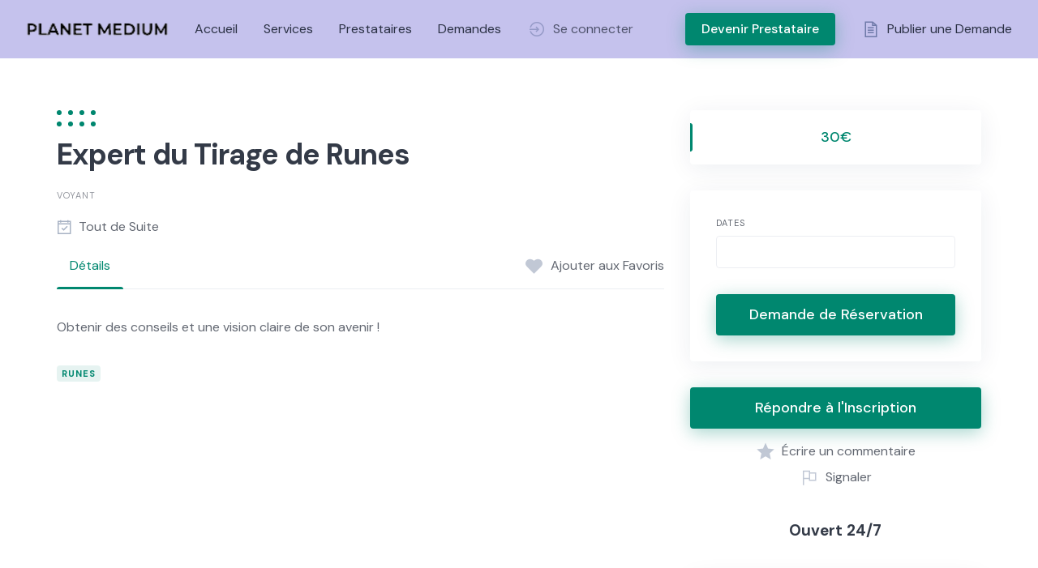

--- FILE ---
content_type: text/html; charset=UTF-8
request_url: https://planetmedium.com/services/expert-du-tirage-de-runes/
body_size: 17164
content:
<!DOCTYPE html>
<html lang="fr-FR">
	<head>
		<meta charset="UTF-8">
		<meta name="viewport" content="width=device-width, initial-scale=1">
		<title>Expert du Tirage de Runes &#8211; PLANET MEDIUM</title>
<meta name='robots' content='max-image-preview:large' />
<link rel='dns-prefetch' href='//fonts.googleapis.com' />
<link rel="alternate" type="application/rss+xml" title="PLANET MEDIUM &raquo; Flux" href="https://planetmedium.com/feed/" />
<link rel="alternate" type="application/rss+xml" title="PLANET MEDIUM &raquo; Flux des commentaires" href="https://planetmedium.com/comments/feed/" />
<link rel="alternate" type="application/rss+xml" title="PLANET MEDIUM &raquo; Expert du Tirage de Runes Flux des commentaires" href="https://planetmedium.com/services/expert-du-tirage-de-runes/feed/" />
<link rel="alternate" title="oEmbed (JSON)" type="application/json+oembed" href="https://planetmedium.com/wp-json/oembed/1.0/embed?url=https%3A%2F%2Fplanetmedium.com%2Fservices%2Fexpert-du-tirage-de-runes%2F" />
<link rel="alternate" title="oEmbed (XML)" type="text/xml+oembed" href="https://planetmedium.com/wp-json/oembed/1.0/embed?url=https%3A%2F%2Fplanetmedium.com%2Fservices%2Fexpert-du-tirage-de-runes%2F&#038;format=xml" />
<style id='wp-img-auto-sizes-contain-inline-css'>
img:is([sizes=auto i],[sizes^="auto," i]){contain-intrinsic-size:3000px 1500px}
/*# sourceURL=wp-img-auto-sizes-contain-inline-css */
</style>
<link rel='stylesheet' id='google-fonts-css' href='https://fonts.googleapis.com/css?family=DM+Sans%3A700%7CDM+Sans%3A400%2C500&#038;display=swap' media='all' />
<link rel='stylesheet' id='fontawesome-css' href='https://planetmedium.com/wp-content/themes/experthive/assets/css/fontawesome.min.css?ver=1.7.19' media='all' />
<link rel='stylesheet' id='fancybox-css' href='https://planetmedium.com/wp-content/plugins/hivepress/node_modules/@fancyapps/fancybox/dist/jquery.fancybox.min.css?ver=1.7.19' media='all' />
<link rel='stylesheet' id='slick-css' href='https://planetmedium.com/wp-content/plugins/hivepress/node_modules/slick-carousel/slick/slick.css?ver=1.7.19' media='all' />
<link rel='stylesheet' id='flatpickr-css' href='https://planetmedium.com/wp-content/plugins/hivepress/node_modules/flatpickr/dist/flatpickr.min.css?ver=1.7.19' media='all' />
<link rel='stylesheet' id='select2-css' href='https://planetmedium.com/wp-content/plugins/hivepress/node_modules/select2/dist/css/select2.min.css?ver=1.7.19' media='all' />
<link rel='stylesheet' id='intl-tel-input-css' href='https://planetmedium.com/wp-content/plugins/hivepress/node_modules/intl-tel-input/build/css/intlTelInput.min.css?ver=1.7.19' media='all' />
<link rel='stylesheet' id='jquery-ui-css' href='https://planetmedium.com/wp-content/plugins/hivepress/assets/css/jquery-ui.min.css?ver=1.7.19' media='all' />
<link rel='stylesheet' id='hivepress-grid-css' href='https://planetmedium.com/wp-content/plugins/hivepress/assets/css/grid.min.css?ver=1.7.19' media='all' />
<link rel='stylesheet' id='hivepress-core-common-css' href='https://planetmedium.com/wp-content/plugins/hivepress/assets/css/common.min.css?ver=1.7.19' media='all' />
<link rel='stylesheet' id='hivepress-core-frontend-css' href='https://planetmedium.com/wp-content/plugins/hivepress/assets/css/frontend.min.css?ver=1.7.19' media='all' />
<link rel='stylesheet' id='hivepress-blocks-frontend-css' href='https://planetmedium.com/wp-content/plugins/hivepress-blocks/assets/css/frontend.min.css?ver=1.0.0' media='all' />
<link rel='stylesheet' id='hivepress-bookings-css' href='https://planetmedium.com/wp-content/plugins/hivepress-bookings/assets/css/common.min.css?ver=1.4.6' media='all' />
<link rel='stylesheet' id='hivepress-bookings-frontend-css' href='https://planetmedium.com/wp-content/plugins/hivepress-bookings/assets/css/frontend.min.css?ver=1.4.6' media='all' />
<link rel='stylesheet' id='hivepress-marketplace-frontend-css' href='https://planetmedium.com/wp-content/plugins/hivepress-marketplace/assets/css/frontend.min.css?ver=1.3.15' media='all' />
<link rel='stylesheet' id='hivepress-memberships-frontend-css' href='https://planetmedium.com/wp-content/plugins/hivepress-memberships/assets/css/frontend.min.css?ver=1.1.4' media='all' />
<link rel='stylesheet' id='hivepress-messages-frontend-css' href='https://planetmedium.com/wp-content/plugins/hivepress-messages/assets/css/frontend.min.css?ver=1.4.0' media='all' />
<link rel='stylesheet' id='hivepress-opening-hours-css' href='https://planetmedium.com/wp-content/plugins/hivepress-opening-hours/assets/css/common.min.css?ver=1.1.2' media='all' />
<link rel='stylesheet' id='hivepress-requests-frontend-css' href='https://planetmedium.com/wp-content/plugins/hivepress-requests/assets/css/frontend.min.css?ver=1.2.5' media='all' />
<link rel='stylesheet' id='hivepress-reviews-frontend-css' href='https://planetmedium.com/wp-content/plugins/hivepress-reviews/assets/css/frontend.min.css?ver=1.4.0' media='all' />
<link rel='stylesheet' id='hivepress-social-login-frontend-css' href='https://planetmedium.com/wp-content/plugins/hivepress-social-login/assets/css/frontend.min.css?ver=1.0.1' media='all' />
<style id='wp-emoji-styles-inline-css'>

	img.wp-smiley, img.emoji {
		display: inline !important;
		border: none !important;
		box-shadow: none !important;
		height: 1em !important;
		width: 1em !important;
		margin: 0 0.07em !important;
		vertical-align: -0.1em !important;
		background: none !important;
		padding: 0 !important;
	}
/*# sourceURL=wp-emoji-styles-inline-css */
</style>
<style id='wp-block-library-inline-css'>
:root{--wp-block-synced-color:#7a00df;--wp-block-synced-color--rgb:122,0,223;--wp-bound-block-color:var(--wp-block-synced-color);--wp-editor-canvas-background:#ddd;--wp-admin-theme-color:#007cba;--wp-admin-theme-color--rgb:0,124,186;--wp-admin-theme-color-darker-10:#006ba1;--wp-admin-theme-color-darker-10--rgb:0,107,160.5;--wp-admin-theme-color-darker-20:#005a87;--wp-admin-theme-color-darker-20--rgb:0,90,135;--wp-admin-border-width-focus:2px}@media (min-resolution:192dpi){:root{--wp-admin-border-width-focus:1.5px}}.wp-element-button{cursor:pointer}:root .has-very-light-gray-background-color{background-color:#eee}:root .has-very-dark-gray-background-color{background-color:#313131}:root .has-very-light-gray-color{color:#eee}:root .has-very-dark-gray-color{color:#313131}:root .has-vivid-green-cyan-to-vivid-cyan-blue-gradient-background{background:linear-gradient(135deg,#00d084,#0693e3)}:root .has-purple-crush-gradient-background{background:linear-gradient(135deg,#34e2e4,#4721fb 50%,#ab1dfe)}:root .has-hazy-dawn-gradient-background{background:linear-gradient(135deg,#faaca8,#dad0ec)}:root .has-subdued-olive-gradient-background{background:linear-gradient(135deg,#fafae1,#67a671)}:root .has-atomic-cream-gradient-background{background:linear-gradient(135deg,#fdd79a,#004a59)}:root .has-nightshade-gradient-background{background:linear-gradient(135deg,#330968,#31cdcf)}:root .has-midnight-gradient-background{background:linear-gradient(135deg,#020381,#2874fc)}:root{--wp--preset--font-size--normal:16px;--wp--preset--font-size--huge:42px}.has-regular-font-size{font-size:1em}.has-larger-font-size{font-size:2.625em}.has-normal-font-size{font-size:var(--wp--preset--font-size--normal)}.has-huge-font-size{font-size:var(--wp--preset--font-size--huge)}.has-text-align-center{text-align:center}.has-text-align-left{text-align:left}.has-text-align-right{text-align:right}.has-fit-text{white-space:nowrap!important}#end-resizable-editor-section{display:none}.aligncenter{clear:both}.items-justified-left{justify-content:flex-start}.items-justified-center{justify-content:center}.items-justified-right{justify-content:flex-end}.items-justified-space-between{justify-content:space-between}.screen-reader-text{border:0;clip-path:inset(50%);height:1px;margin:-1px;overflow:hidden;padding:0;position:absolute;width:1px;word-wrap:normal!important}.screen-reader-text:focus{background-color:#ddd;clip-path:none;color:#444;display:block;font-size:1em;height:auto;left:5px;line-height:normal;padding:15px 23px 14px;text-decoration:none;top:5px;width:auto;z-index:100000}html :where(.has-border-color){border-style:solid}html :where([style*=border-top-color]){border-top-style:solid}html :where([style*=border-right-color]){border-right-style:solid}html :where([style*=border-bottom-color]){border-bottom-style:solid}html :where([style*=border-left-color]){border-left-style:solid}html :where([style*=border-width]){border-style:solid}html :where([style*=border-top-width]){border-top-style:solid}html :where([style*=border-right-width]){border-right-style:solid}html :where([style*=border-bottom-width]){border-bottom-style:solid}html :where([style*=border-left-width]){border-left-style:solid}html :where(img[class*=wp-image-]){height:auto;max-width:100%}:where(figure){margin:0 0 1em}html :where(.is-position-sticky){--wp-admin--admin-bar--position-offset:var(--wp-admin--admin-bar--height,0px)}@media screen and (max-width:600px){html :where(.is-position-sticky){--wp-admin--admin-bar--position-offset:0px}}
/*# sourceURL=/wp-includes/css/dist/block-library/common.min.css */
</style>
<style id='classic-theme-styles-inline-css'>
/*! This file is auto-generated */
.wp-block-button__link{color:#fff;background-color:#32373c;border-radius:9999px;box-shadow:none;text-decoration:none;padding:calc(.667em + 2px) calc(1.333em + 2px);font-size:1.125em}.wp-block-file__button{background:#32373c;color:#fff;text-decoration:none}
/*# sourceURL=/wp-includes/css/classic-themes.min.css */
</style>
<link rel='stylesheet' id='woocommerce-layout-css' href='https://planetmedium.com/wp-content/plugins/woocommerce/assets/css/woocommerce-layout.css?ver=10.4.3' media='all' />
<link rel='stylesheet' id='woocommerce-smallscreen-css' href='https://planetmedium.com/wp-content/plugins/woocommerce/assets/css/woocommerce-smallscreen.css?ver=10.4.3' media='only screen and (max-width: 768px)' />
<link rel='stylesheet' id='woocommerce-general-css' href='https://planetmedium.com/wp-content/plugins/woocommerce/assets/css/woocommerce.css?ver=10.4.3' media='all' />
<style id='woocommerce-inline-inline-css'>
.woocommerce form .form-row .required { visibility: visible; }
/*# sourceURL=woocommerce-inline-inline-css */
</style>
<link rel='stylesheet' id='minireset-css' href='https://planetmedium.com/wp-content/themes/experthive/vendor/hivepress/hivetheme/assets/css/minireset.min.css?ver=1.1.1' media='all' />
<link rel='stylesheet' id='flexboxgrid-css' href='https://planetmedium.com/wp-content/themes/experthive/vendor/hivepress/hivetheme/assets/css/flexboxgrid.min.css?ver=1.1.1' media='all' />
<link rel='stylesheet' id='hivetheme-core-frontend-css' href='https://planetmedium.com/wp-content/themes/experthive/vendor/hivepress/hivetheme/assets/css/frontend.min.css?ver=1.1.1' media='all' />
<link rel='stylesheet' id='hivetheme-parent-frontend-css' href='https://planetmedium.com/wp-content/themes/experthive/style.css?ver=1.0.6' media='all' />
<style id='hivetheme-parent-frontend-inline-css'>
h1,h2,h3,h4,h5,h6,fieldset legend,.header-logo__name,.comment__author,.hp-review__author,.hp-message--view-block hp-message__sender,.woocommerce ul.product_list_widget li .product-title,.editor-post-title__block,.editor-post-title__input{font-family:DM Sans, sans-serif;font-weight:700;}body{font-family:DM Sans, sans-serif;}.header-navbar__menu ul li.active > a,.header-navbar__menu ul li.current-menu-item > a,.header-navbar__menu ul li a:hover,.footer-navbar__menu ul li a:hover,.hp-menu--tabbed .hp-menu__item a:hover,.hp-menu--tabbed .hp-menu__item--current a,.widget_archive li a:hover,.widget_categories li a:hover,.widget_categories li.current-cat > a,.widget_categories li.current-cat::before,.widget_product_categories li a:hover,.widget_product_categories li.current-cat > a,.widget_product_categories li.current-cat::before,.widget_meta li a:hover,.widget_nav_menu li a:hover,.widget_nav_menu li.current-menu-item > a,.widget_nav_menu li.current-menu-item::before,.woocommerce-MyAccount-navigation li a:hover,.woocommerce-MyAccount-navigation li.current-menu-item > a,.woocommerce-MyAccount-navigation li.current-menu-item::before,.widget_pages li a:hover,.widget_recent_entries li a:hover,.wp-block-archives li a:hover,.wp-block-categories li a:hover,.wp-block-latest-posts li a:hover,.wp-block-rss li a:hover,.widget_archive li:hover > a,.widget_categories li:hover > a,.widget_product_categories li:hover > a,.widget_meta li:hover > a,.widget_nav_menu li:hover > a,.woocommerce-MyAccount-navigation li:hover > a,.widget_pages li:hover > a,.widget_recent_entries li:hover > a,.wp-block-archives li:hover > a,.wp-block-categories li:hover > a,.wp-block-latest-posts li:hover > a,.wp-block-rss li:hover > a,.widget_archive li:hover::before,.widget_categories li:hover::before,.widget_product_categories li:hover::before,.widget_meta li:hover::before,.widget_nav_menu li:hover::before,.woocommerce-MyAccount-navigation li:hover::before,.widget_pages li:hover::before,.widget_recent_entries li:hover::before,.wp-block-archives li:hover::before,.wp-block-categories li:hover::before,.wp-block-latest-posts li:hover::before,.wp-block-rss li:hover::before,.post-navbar__link:hover i,.pagination > a:hover,.pagination .nav-links > a:hover,.post__details a:hover,.tagcloud a:hover,.wp-block-tag-cloud a:hover,.comment__details a:hover,.comment-respond .comment-reply-title a:hover,.hp-link:hover,.hp-link:hover i,.pac-item:hover .pac-item-query,.woocommerce nav.woocommerce-pagination ul li a:hover,.woocommerce nav.woocommerce-pagination ul li a:focus{color:#00876F;}.button--primary,button[type="submit"],input[type=submit],.header-navbar__menu > ul > li.current-menu-item::before,.header-navbar__burger > ul > li.current-menu-item::before,.hp-menu--tabbed .hp-menu__item--current::before,.woocommerce #respond input#submit.alt,.woocommerce button[type=submit],.woocommerce input[type=submit],.woocommerce button[type=submit]:hover,.woocommerce input[type=submit]:hover,.woocommerce a.button.alt,.woocommerce button.button.alt,.woocommerce input.button.alt,.woocommerce #respond input#submit.alt:hover,.woocommerce a.button.alt:hover,.woocommerce button.button.alt:hover,.woocommerce input.button.alt:hover{background-color:#00876F;}blockquote,.wp-block-quote,.comment.bypostauthor .comment__image img{border-color:#00876F;}.hp-listing__location i{color:#00876F;}.button--secondary,.wp-block-file .wp-block-file__button,.hp-field--number-range .ui-slider-range,.hp-field input[type=checkbox]:checked + span::before,.hp-field input[type=radio]:checked + span::after,.woocommerce a.button--secondary,.woocommerce button.button--secondary,.woocommerce input.button--secondary,.woocommerce a.button--secondary:hover,.woocommerce button.button--secondary:hover,.woocommerce input.button--secondary:hover,.woocommerce span.onsale,.woocommerce .widget_price_filter .price_slider_wrapper .ui-slider-range{background-color:#00876F;}.hp-field input[type=radio]:checked + span::before,.hp-field input[type=checkbox]:checked + span::before{border-color:#00876F;}.post__image .post__date::before,.post--archive .post__footer::before,.post-navbar .post-navbar__link::before,.hp-form--primary::before,.hp-listing--view-block .hp-listing__attributes--primary::before,.hp-listing--view-page .hp-listing__attributes--primary::before,.hp-listing-category__link::before,.hp-vendor--view-block .hp-vendor__footer::before,.hp-vendor--view-page .hp-vendor__attributes--primary::before,.hp-offer__attributes--primary .hp-offer__attribute:first-child::before,.wp-block-button.is-style-primary .wp-block-button__link{background-color:#00876F;}.content-title::before,.post__readmore i,.post-navbar__link i,.pagination > span:not(.dots),.pagination .nav-links > span:not(.dots),.pagination ul li span.current:not(.dots),.hp-page__title::before,.hp-section__title::before,.hp-listing--view-page .hp-listing__title::before,.hp-listing--view-page .hp-listing__images-carousel .slick-arrow:hover,.hp-listing--view-block .hp-listing__details--primary a:hover,.hp-listing--view-page .hp-listing__details--primary a:hover,.hp-listing--view-block .hp-listing__attributes--primary .hp-listing__attribute,.hp-listing--view-page .hp-listing__attributes--primary .hp-listing__attribute,.hp-listing-category__link i,.hp-vendor--view-block .hp-vendor__attributes--primary .hp-vendor__attribute,.hp-vendor--view-page .hp-vendor__attributes--primary .hp-vendor__attribute,.hp-vendors--slider .slick-arrow:hover,.hp-offer__attributes--primary .hp-offer__attribute,.hp-testimonials--slider .slick-arrow:hover,.woocommerce nav.woocommerce-pagination > span:not(.dots),.woocommerce nav.woocommerce-pagination .nav-links > span:not(.dots),.woocommerce nav.woocommerce-pagination ul li span.current:not(.dots){color:#00876F;}.hp-listing--view-page .hp-listing__images-carousel .slick-current img{border-color:#00876F;}.hp-listing-category__icon::before,.hp-feature__icon,.post__categories a::before,.post__categories a:hover,.tagcloud a::before,.wp-block-tag-cloud a::before,.tagcloud a:hover,.wp-block-tag-cloud a:hover,.hp-listing-category__item-count::before{background-color:#00876F;}.hp-listing-category__icon,.post__categories a,.tagcloud a,.wp-block-tag-cloud a,.hp-listing-category__item-count{color:#00876F;}.site-header,.content-block{background-color:#c5c2ed;}
/*# sourceURL=hivetheme-parent-frontend-inline-css */
</style>
<script src="https://planetmedium.com/wp-includes/js/jquery/jquery.min.js?ver=3.7.1" id="jquery-core-js"></script>
<script src="https://planetmedium.com/wp-includes/js/jquery/jquery-migrate.min.js?ver=3.4.1" id="jquery-migrate-js"></script>
<script id="zxcvbn-async-js-extra">
var _zxcvbnSettings = {"src":"https://planetmedium.com/wp-includes/js/zxcvbn.min.js"};
//# sourceURL=zxcvbn-async-js-extra
</script>
<script src="https://planetmedium.com/wp-includes/js/zxcvbn-async.min.js?ver=1.0" id="zxcvbn-async-js"></script>
<script src="https://planetmedium.com/wp-content/plugins/woocommerce/assets/js/jquery-blockui/jquery.blockUI.min.js?ver=2.7.0-wc.10.4.3" id="wc-jquery-blockui-js" defer data-wp-strategy="defer"></script>
<script id="wc-add-to-cart-js-extra">
var wc_add_to_cart_params = {"ajax_url":"/wp-admin/admin-ajax.php","wc_ajax_url":"/?wc-ajax=%%endpoint%%","i18n_view_cart":"Voir le panier","cart_url":"https://planetmedium.com/panier/","is_cart":"","cart_redirect_after_add":"no"};
//# sourceURL=wc-add-to-cart-js-extra
</script>
<script src="https://planetmedium.com/wp-content/plugins/woocommerce/assets/js/frontend/add-to-cart.min.js?ver=10.4.3" id="wc-add-to-cart-js" defer data-wp-strategy="defer"></script>
<script src="https://planetmedium.com/wp-content/plugins/woocommerce/assets/js/js-cookie/js.cookie.min.js?ver=2.1.4-wc.10.4.3" id="wc-js-cookie-js" defer data-wp-strategy="defer"></script>
<script id="woocommerce-js-extra">
var woocommerce_params = {"ajax_url":"/wp-admin/admin-ajax.php","wc_ajax_url":"/?wc-ajax=%%endpoint%%","i18n_password_show":"Afficher le mot de passe","i18n_password_hide":"Masquer le mot de passe"};
//# sourceURL=woocommerce-js-extra
</script>
<script src="https://planetmedium.com/wp-content/plugins/woocommerce/assets/js/frontend/woocommerce.min.js?ver=10.4.3" id="woocommerce-js" defer data-wp-strategy="defer"></script>
<link rel="https://api.w.org/" href="https://planetmedium.com/wp-json/" /><link rel="EditURI" type="application/rsd+xml" title="RSD" href="https://planetmedium.com/xmlrpc.php?rsd" />
<meta name="generator" content="WordPress 6.9" />
<meta name="generator" content="WooCommerce 10.4.3" />
<link rel="canonical" href="https://planetmedium.com/services/expert-du-tirage-de-runes/" />
<link rel='shortlink' href='https://planetmedium.com/?p=506' />
	<noscript><style>.woocommerce-product-gallery{ opacity: 1 !important; }</style></noscript>
	<link rel="icon" href="https://planetmedium.com/wp-content/uploads/2022/09/cropped-planet-medium-favicon-32x32.webp" sizes="32x32" />
<link rel="icon" href="https://planetmedium.com/wp-content/uploads/2022/09/cropped-planet-medium-favicon-192x192.webp" sizes="192x192" />
<link rel="apple-touch-icon" href="https://planetmedium.com/wp-content/uploads/2022/09/cropped-planet-medium-favicon-180x180.webp" />
<meta name="msapplication-TileImage" content="https://planetmedium.com/wp-content/uploads/2022/09/cropped-planet-medium-favicon-270x270.webp" />
	</head>
	<body class="wp-singular hp_listing-template-default single single-hp_listing postid-506 wp-custom-logo wp-embed-responsive wp-theme-experthive theme-experthive woocommerce-no-js hp-theme--experthive hp-template hp-template--page-sidebar-left hp-template--page-sidebar-right hp-template--listing-view-page">
		<div class="site-loader" data-component="loader">
	<svg width="38" height="38" viewBox="0 0 38 38" xmlns="http://www.w3.org/2000/svg">
		<defs>
			<linearGradient x1="8.042%" y1="0%" x2="65.682%" y2="23.865%" id="gradient">
				<stop stop-color="#00876F" stop-opacity="0" offset="0%"/>
				<stop stop-color="#00876F" stop-opacity=".631" offset="63.146%"/>
				<stop stop-color="#00876F" offset="100%"/>
			</linearGradient>
		</defs>
		<g fill="none" fill-rule="evenodd">
			<g transform="translate(1 1)">
				<path d="M36 18c0-9.94-8.06-18-18-18" stroke="url(#gradient)" stroke-width="3"></path>
				<circle fill="#fff" cx="36" cy="18" r="1"></circle>
			</g>
		</g>
	</svg>
</div>
<a href="#content" class="skip-link screen-reader-text">Skip to content</a>		<div class="site-container">
			<header class="site-header">
				<div class="header-navbar">
					<div class="header-navbar__start">
						<div class="header-logo">
							<a href="https://planetmedium.com/" class="custom-logo-link" rel="home"><img width="185" height="20" src="https://planetmedium.com/wp-content/uploads/2022/08/cropped-cropped-planet-medium-2023.png" class="custom-logo" alt="planet-medium-voyance" decoding="async" /></a>						</div>
					</div>
					<div class="header-navbar__middle">
						<nav class="header-navbar__menu" data-component="menu">
							<ul id="menu-header" class="menu"><li class="menu-item menu-item--first menu-item--user-login">	<a href="#user_login_modal" class="hp-menu__item hp-menu__item--user-login hp-link">
		<i class="hp-icon fas fa-sign-in-alt"></i>
		<span>Se connecter</span>
	</a>
	</li><li id="menu-item-25" class="menu-item menu-item-type-post_type menu-item-object-page menu-item-home menu-item-25"><a href="https://planetmedium.com/">Accueil</a></li>
<li id="menu-item-717" class="menu-item menu-item-type-post_type_archive menu-item-object-hp_listing menu-item-717"><a href="https://planetmedium.com/services/">Services</a></li>
<li id="menu-item-716" class="menu-item menu-item-type-post_type_archive menu-item-object-hp_vendor menu-item-716"><a href="https://planetmedium.com/prestataires/">Prestataires</a></li>
<li id="menu-item-714" class="menu-item menu-item-type-post_type_archive menu-item-object-hp_request menu-item-714"><a href="https://planetmedium.com/demandes/">Demandes</a></li><li class="menu-item menu-item--last menu-item--user-login">	<a href="#user_login_modal" class="hp-menu__item hp-menu__item--user-login hp-link">
		<i class="hp-icon fas fa-sign-in-alt"></i>
		<span>Se connecter</span>
	</a>
	</li>
</ul>						</nav>
					</div>
					<div class="header-navbar__end">
						<div class="header-navbar__burger" data-component="burger">
							<a href="#"><i class="fas fa-bars"></i></a>
							<ul id="menu-header-1" class="menu"><li class="menu-item menu-item--first menu-item--user-login">	<a href="#user_login_modal" class="hp-menu__item hp-menu__item--user-login hp-link">
		<i class="hp-icon fas fa-sign-in-alt"></i>
		<span>Se connecter</span>
	</a>
	</li><li class="menu-item menu-item-type-post_type menu-item-object-page menu-item-home menu-item-25"><a href="https://planetmedium.com/">Accueil</a></li>
<li class="menu-item menu-item-type-post_type_archive menu-item-object-hp_listing menu-item-717"><a href="https://planetmedium.com/services/">Services</a></li>
<li class="menu-item menu-item-type-post_type_archive menu-item-object-hp_vendor menu-item-716"><a href="https://planetmedium.com/prestataires/">Prestataires</a></li>
<li class="menu-item menu-item-type-post_type_archive menu-item-object-hp_request menu-item-714"><a href="https://planetmedium.com/demandes/">Demandes</a></li><li class="menu-item menu-item--last menu-item--user-login">	<a href="#user_login_modal" class="hp-menu__item hp-menu__item--user-login hp-link">
		<i class="hp-icon fas fa-sign-in-alt"></i>
		<span>Se connecter</span>
	</a>
	</li>
</ul>						</div>
													<div class="header-navbar__actions">
								<div class="hp-menu hp-menu--site-header hp-menu--main">	<button type="button" class="hp-menu__item hp-menu__item--listing-submit button button--secondary" data-component="link" data-url="https://planetmedium.com/submit-listing/"><i class="hp-icon fas fa-plus"></i><span>Devenir Prestataire</span></button>
	<a href="https://planetmedium.com/submit-request/?vendor_id=0" class="hp-menu__item hp-menu__item--request-submit hp-link">
	<i class="hp-icon fas fa-file-alt"></i>
	<span>Publier une Demande</span>
</a>
</div>							</div>
											</div>
				</div>
							</header>
			<div class="site-content" id="content">
				<div class="container">
<div class="content-area"><div class="hp-page site-main"><div class="hp-row hp-listing hp-listing--view-page"><div class="hp-page__content hp-col-sm-8 hp-col-xs-12"><h1 class="hp-listing__title"><span>Expert du Tirage de Runes</span>
</h1><div class="hp-listing__details hp-listing__details--primary">	<div class="hp-listing__categories hp-listing__category">
					<a href="https://planetmedium.com/annonces/voyant/">Voyant</a>
			</div>
	</div><div class="hp-listing__attributes hp-listing__attributes--secondary">		<div class="hp-listing__attribute hp-listing__attribute--availability">
			<i class="hp-icon fas fa-fw fa-calendar-check"></i> Tout de Suite		</div>
		</div><div class="hp-page__topbar hp-page__topbar--separate"><nav class="hp-menu--tabbed hp-menu hp-menu--listing-manage"><ul ><li class="menu-item hp-menu__item hp-menu__item--listing-view hp-menu__item--current current-menu-item"><a href="https://planetmedium.com/services/expert-du-tirage-de-runes/"><span>Détails</span></a></li></ul></nav><div class="hp-listing__actions hp-listing__actions--secondary"><a class="hp-listing__action hp-listing__action--favorite hp-link" href="#user_login_modal"><i class="hp-icon fas fa-heart"></i><span>Ajouter aux Favoris</span></a></div></div>	<div class="hp-listing__description"><p>Obtenir des conseils et une vision claire de son avenir !</p>
</div>
		<div class="hp-listing__tags hp-section tagcloud">
					<a href="https://planetmedium.com/theme/runes/" class="tag-cloud-link">Runes</a>
			</div>
	</div><aside class="hp-page__sidebar hp-col-sm-4 hp-col-xs-12 site-sidebar" data-component="sticky"><div class="hp-block hp-listing__attributes hp-listing__attributes--primary widget hp-widget" data-block="listing_attributes_primary"><div class="hp-listing__attribute hp-listing__attribute--price">30&euro;</div></div><form class="hp-form--narrow hp-widget widget widget--sidebar hp-form hp-form--booking-make" data-render="{&quot;url&quot;:&quot;https:\/\/planetmedium.com\/wp-json\/hivepress\/v1\/listings\/506\/buy\/&quot;,&quot;block&quot;:&quot;listing_attributes_primary&quot;}" data-model="booking" action="https://planetmedium.com/make-booking/" method="GET" data-component="form"><div class="hp-form__messages" data-component="messages"></div><div class="hp-form__fields"><input type="hidden" name="listing" value="506" data-component="number" class="hp-field hp-field--hidden"><div class="hp-form__field hp-form__field--date-range"><label class="hp-field__label hp-form__label"><span>Dates</span></label><div class="hp-field hp-field--date-range"><div data-mode="range" data-min-length="1" data-format="Y-m-d" data-display-format="d/m/Y" data-offset="0" data-options="{&quot;locale&quot;:{&quot;firstDayOfWeek&quot;:1}}" data-component="date" class="hp-field hp-field--date"><input type="text" name="" value="" data-input="" minlength="1" required="required" class="hp-field hp-field--text"><a title="Supprimer" data-clear><i class="hp-icon fas fa-times"></i></a></div><input type="hidden" name="_dates[]" value="" class="hp-field hp-field--hidden"><input type="hidden" name="_dates[]" value="" class="hp-field hp-field--hidden"></div></div></div><div class="hp-form__footer"><button type="submit" class="hp-form__button button-primary alt button hp-field hp-field--submit"><span>Demande de Réservation</span></button></div></form><div class="hp-listing__actions hp-listing__actions--primary hp-widget widget"><button type="button" class="hp-listing__action hp-listing__action--message button button--large button--primary alt" data-component="link" data-url="#user_login_modal">Répondre à l&#039;Inscription</button>
<a href="#user_login_modal" class="hp-listing__action hp-listing__action--review hp-link">
	<i class="hp-icon fas fa-star"></i>
	<span>Écrire un commentaire</span>
</a>
	<a href="#user_login_modal" class="hp-listing__action hp-listing__action--report hp-link"><i class="hp-icon fas fa-flag"></i><span>Signaler</span></a>
	</div><div class="hp-listing__opening-hours hp-widget widget"><table class="hp-table"><tbody><tr><th>Ouvert 24/7</th></tr></tbody></table></div><article class="hp-vendor hp-vendor--view-block"><header class="hp-vendor__header"><div class="hp-vendor__image">
	<a href="https://planetmedium.com/prestataires/al/">
					<img src="https://planetmedium.com/wp-content/uploads/2022/08/planetmedium-400x400.jpg" alt="Axèle" loading="lazy">
			</a>
</div>
</header><div class="hp-vendor__content"><h4 class="hp-vendor__name"><a href="https://planetmedium.com/prestataires/al/">Axèle</a>
</h4><div class="hp-vendor__details hp-vendor__details--primary"><time class="hp-vendor__registered-date hp-vendor__date hp-meta" datetime="2022-08-20 03:23:20">
	Membre depuis 20/08/2022</time>
</div>	<div class="hp-vendor__attributes hp-vendor__attributes--secondary">
						<div class="hp-vendor__attribute hp-vendor__attribute--availability">
					<i class="hp-icon fas fa-fw fa-crown"></i> Autres				</div>
								<div class="hp-vendor__attribute hp-vendor__attribute--experience">
					<i class="hp-icon fas fa-fw fa-history"></i> 2 à 5 ans				</div>
					</div>
	</div><footer class="hp-vendor__footer"><div class="hp-block hp-vendor__attributes hp-vendor__attributes--primary"><div class="hp-vendor__attribute hp-vendor__attribute--hourly-rate">50€/h</div></div><div class="hp-vendor__actions hp-vendor__actions--primary"><a href="#user_login_modal" title="Envoyer Un Message" class="hp-vendor__action hp-vendor__action--message"><i class="hp-icon fas fa-comment"></i></a>
</div></footer></article></aside></div><footer class="hp-page__footer"><div class="hp-section">	<h2 class="hp-section__title">Annonces Similaires</h2>
	<div class="hp-listings hp-block hp-grid"><div class="hp-row"><div class="hp-grid__item hp-col-sm-12 hp-col-xs-12"><article class="hp-listing hp-listing--view-block"><header class="hp-listing__header"><div class="hp-listing__image">
	<a href="https://planetmedium.com/services/professional-landscaping-and-gardening/">
					<img src="https://planetmedium.com/wp-content/uploads/2022/08/Magnetiseur-John-150x150.webp" alt="Soigneur" loading="lazy">
			</a>
</div>
</header><div class="hp-listing__content"><h4 class="hp-listing__title"><a href="https://planetmedium.com/services/professional-landscaping-and-gardening/">Soigneur</a>
</h4><div class="hp-listing__details hp-listing__details--primary"><div class="hp-listing__vendor">
	<a href="https://planetmedium.com/prestataires/john/">John</a>
</div>
	<div class="hp-listing__categories hp-listing__category">
					<a href="https://planetmedium.com/annonces/voyant/">Voyant</a>
			</div>
	</div><div class="hp-listing__attributes hp-listing__attributes--secondary">		<div class="hp-listing__attribute hp-listing__attribute--availability">
			<i class="hp-icon fas fa-fw fa-calendar-check"></i> Préavis de 3 jours		</div>
		</div></div><footer class="hp-listing__footer"><div class="hp-block hp-listing__attributes hp-listing__attributes--primary"><div class="hp-listing__attribute hp-listing__attribute--price">380&euro;</div></div><div class="hp-listing__actions hp-listing__actions--primary"><a href="#user_login_modal" title="Répondre à l&#039;Inscription" class="hp-listing__action hp-listing__action--message"><i class="hp-icon fas fa-comment"></i></a>
<a class="hp-listing__action hp-listing__action--favorite" href="#user_login_modal"><i class="hp-icon fas fa-heart"></i></a></div></footer></article></div><div class="hp-grid__item hp-col-sm-12 hp-col-xs-12"><article class="hp-listing hp-listing--view-block"><header class="hp-listing__header"><div class="hp-listing__image">
	<a href="https://planetmedium.com/services/reliable-house-cleaning-service/">
					<img src="https://planetmedium.com/wp-content/uploads/2022/06/Marabout-1-150x150.webp" alt="Exorciste" loading="lazy">
			</a>
</div>
</header><div class="hp-listing__content"><h4 class="hp-listing__title"><a href="https://planetmedium.com/services/reliable-house-cleaning-service/">Exorciste</a>
</h4><div class="hp-listing__details hp-listing__details--primary"><div class="hp-listing__vendor">
	<a href="https://planetmedium.com/prestataires/amadou/">Amadou</a>
</div>
	<div class="hp-listing__categories hp-listing__category">
					<a href="https://planetmedium.com/annonces/astrologue/">Astrologue</a>
					<a href="https://planetmedium.com/annonces/cartomancien/">Cartomancien</a>
					<a href="https://planetmedium.com/annonces/chaman/">Chaman</a>
					<a href="https://planetmedium.com/annonces/exorciste/">Exorciste</a>
					<a href="https://planetmedium.com/annonces/kabbaliste/">Kabbaliste</a>
					<a href="https://planetmedium.com/annonces/magnetiseur/">Magnétiseur</a>
					<a href="https://planetmedium.com/annonces/marabout/">Marabout</a>
					<a href="https://planetmedium.com/annonces/medium/">Medium</a>
					<a href="https://planetmedium.com/annonces/soigneur/">Soigneur</a>
					<a href="https://planetmedium.com/annonces/voyant/">Voyant</a>
			</div>
	</div><div class="hp-listing__attributes hp-listing__attributes--secondary">		<div class="hp-listing__attribute hp-listing__attribute--availability">
			<i class="hp-icon fas fa-fw fa-calendar-check"></i> Tout de Suite		</div>
		</div></div><footer class="hp-listing__footer"><div class="hp-block hp-listing__attributes hp-listing__attributes--primary"><div class="hp-listing__attribute hp-listing__attribute--price">270&euro;</div></div><div class="hp-listing__actions hp-listing__actions--primary"><a href="#user_login_modal" title="Répondre à l&#039;Inscription" class="hp-listing__action hp-listing__action--message"><i class="hp-icon fas fa-comment"></i></a>
<a class="hp-listing__action hp-listing__action--favorite" href="#user_login_modal"><i class="hp-icon fas fa-heart"></i></a></div></footer></article></div><div class="hp-grid__item hp-col-sm-12 hp-col-xs-12"><article class="hp-listing hp-listing--view-block"><header class="hp-listing__header"><div class="hp-listing__image">
	<a href="https://planetmedium.com/services/affordable-wedding-photography/">
					<img src="https://planetmedium.com/wp-content/uploads/2022/08/Cartomancien-Julie-150x150.webp" alt="Chaman" loading="lazy">
			</a>
</div>
</header><div class="hp-listing__content"><h4 class="hp-listing__title"><a href="https://planetmedium.com/services/affordable-wedding-photography/">Chaman</a>
</h4><div class="hp-listing__details hp-listing__details--primary"><div class="hp-listing__vendor">
	<a href="https://planetmedium.com/prestataires/julie/">Julie</a>
</div>
	<div class="hp-listing__categories hp-listing__category">
					<a href="https://planetmedium.com/annonces/astrologue/">Astrologue</a>
					<a href="https://planetmedium.com/annonces/cartomancien/">Cartomancien</a>
					<a href="https://planetmedium.com/annonces/chaman/">Chaman</a>
					<a href="https://planetmedium.com/annonces/exorciste/">Exorciste</a>
					<a href="https://planetmedium.com/annonces/kabbaliste/">Kabbaliste</a>
					<a href="https://planetmedium.com/annonces/magnetiseur/">Magnétiseur</a>
					<a href="https://planetmedium.com/annonces/marabout/">Marabout</a>
					<a href="https://planetmedium.com/annonces/medium/">Medium</a>
					<a href="https://planetmedium.com/annonces/soigneur/">Soigneur</a>
					<a href="https://planetmedium.com/annonces/voyant/">Voyant</a>
			</div>
	</div><div class="hp-listing__attributes hp-listing__attributes--secondary">		<div class="hp-listing__attribute hp-listing__attribute--availability">
			<i class="hp-icon fas fa-fw fa-calendar-check"></i> Préavis de 7 jours		</div>
		</div></div><footer class="hp-listing__footer"><div class="hp-block hp-listing__attributes hp-listing__attributes--primary"><div class="hp-listing__attribute hp-listing__attribute--price">370&euro;</div></div><div class="hp-listing__actions hp-listing__actions--primary"><a href="#user_login_modal" title="Répondre à l&#039;Inscription" class="hp-listing__action hp-listing__action--message"><i class="hp-icon fas fa-comment"></i></a>
<a class="hp-listing__action hp-listing__action--favorite" href="#user_login_modal"><i class="hp-icon fas fa-heart"></i></a></div></footer></article></div></div></div></div></footer></div></div>				</div>
			</div>
		</div>
		<footer class="site-footer">
			<div class="container">
									<div class="footer-widgets">
						<div class="row">
							<div class="col-sm col-xs-12"><div id="text-1" class="widget widget--footer widget_text">			<div class="textwidget"><p><strong>PLANET MEDIUM<strong class="schema-faq-question">®</strong></strong></p>
<p>La Marketplace de la Voyance&#8230;</p>
<p><a href="https://planetmedium.com/submit-listing"><strong>Ajouter un Service</strong></a></p>
<p><a href="https://planetmedium.com/#"><strong>Foire aux Questions</strong></a></p>
<p><a href="https://planetmedium.com/#"><strong>Conditions Générales</strong></a></p>
</div>
		</div></div><div class="col-sm col-xs-12"><div id="nav_menu-2" class="widget widget--footer widget_nav_menu"><h5 class="widget__title">Réseaux</h5><div class="menu-social-container"><ul id="menu-social" class="menu"><li id="menu-item-495" class="menu-item menu-item-type-custom menu-item-object-custom menu-item-495"><a target="_blank" href="mailto:contact@planetmedium.com">Email</a></li>
<li id="menu-item-69" class="menu-item menu-item-type-custom menu-item-object-custom menu-item-69"><a href="#">Facebook</a></li>
<li id="menu-item-494" class="menu-item menu-item-type-custom menu-item-object-custom menu-item-494"><a href="#">Instagram</a></li>
<li id="menu-item-70" class="menu-item menu-item-type-custom menu-item-object-custom menu-item-70"><a href="#">Telegram</a></li>
<li id="menu-item-571" class="menu-item menu-item-type-custom menu-item-object-custom menu-item-571"><a href="#">Twitter</a></li>
<li id="menu-item-71" class="menu-item menu-item-type-custom menu-item-object-custom menu-item-71"><a href="#">YouTube</a></li>
</ul></div></div></div><div class="col-sm col-xs-12"><div id="nav_menu-1" class="widget widget--footer widget_nav_menu"><h5 class="widget__title">Services</h5><div class="menu-services-container"><ul id="menu-services" class="menu"><li id="menu-item-360" class="menu-item menu-item-type-taxonomy menu-item-object-hp_listing_category menu-item-360"><a href="https://planetmedium.com/annonces/astrologue/">Astrologie</a></li>
<li id="menu-item-129" class="menu-item menu-item-type-taxonomy menu-item-object-hp_listing_category menu-item-129"><a href="https://planetmedium.com/annonces/cartomancien/">Cartomancie</a></li>
<li id="menu-item-483" class="menu-item menu-item-type-taxonomy menu-item-object-hp_listing_category menu-item-483"><a href="https://planetmedium.com/annonces/exorciste/">Exorcisme</a></li>
<li id="menu-item-128" class="menu-item menu-item-type-taxonomy menu-item-object-hp_listing_category menu-item-128"><a href="https://planetmedium.com/annonces/medium/">Médiumnité</a></li>
<li id="menu-item-703" class="menu-item menu-item-type-taxonomy menu-item-object-hp_listing_category menu-item-703"><a href="https://planetmedium.com/annonces/medium/">Spiritisme</a></li>
<li id="menu-item-127" class="menu-item menu-item-type-taxonomy menu-item-object-hp_listing_category current-hp_listing-ancestor current-menu-parent current-hp_listing-parent menu-item-127"><a href="https://planetmedium.com/annonces/voyant/">Voyance</a></li>
</ul></div></div></div><div class="col-sm col-xs-12"><div id="nav_menu-4" class="widget widget--footer widget_nav_menu"><h5 class="widget__title">Prestataires</h5><div class="menu-prestataires-container"><ul id="menu-prestataires" class="menu"><li id="menu-item-485" class="menu-item menu-item-type-taxonomy menu-item-object-hp_listing_category menu-item-485"><a href="https://planetmedium.com/annonces/chaman/">Chaman</a></li>
<li id="menu-item-702" class="menu-item menu-item-type-taxonomy menu-item-object-hp_listing_category menu-item-702"><a href="https://planetmedium.com/annonces/guerisseur/">Guérisseur</a></li>
<li id="menu-item-486" class="menu-item menu-item-type-taxonomy menu-item-object-hp_listing_category menu-item-486"><a href="https://planetmedium.com/annonces/kabbaliste/">Kabbaliste</a></li>
<li id="menu-item-487" class="menu-item menu-item-type-taxonomy menu-item-object-hp_listing_category menu-item-487"><a href="https://planetmedium.com/annonces/magnetiseur/">Magnétiseur</a></li>
<li id="menu-item-488" class="menu-item menu-item-type-taxonomy menu-item-object-hp_listing_category menu-item-488"><a href="https://planetmedium.com/annonces/marabout/">Marabout</a></li>
<li id="menu-item-489" class="menu-item menu-item-type-taxonomy menu-item-object-hp_listing_category menu-item-489"><a href="https://planetmedium.com/annonces/soigneur/">Soigneur</a></li>
</ul></div></div></div>						</div>
					</div>
								<div class="footer-navbar">
										<div class="footer-navbar__end">
						<nav class="footer-navbar__menu">
							<ul id="menu-footer" class="menu"><li id="menu-item-24" class="menu-item menu-item-type-custom menu-item-object-custom menu-item-home menu-item-24"><a href="https://planetmedium.com">© 2022 PlanetMedium.com</a></li>
</ul>						</nav>
					</div>
				</div>
			</div>
		</footer>
		<script type="speculationrules">
{"prefetch":[{"source":"document","where":{"and":[{"href_matches":"/*"},{"not":{"href_matches":["/wp-*.php","/wp-admin/*","/wp-content/uploads/*","/wp-content/*","/wp-content/plugins/*","/wp-content/themes/experthive/*","/*\\?(.+)"]}},{"not":{"selector_matches":"a[rel~=\"nofollow\"]"}},{"not":{"selector_matches":".no-prefetch, .no-prefetch a"}}]},"eagerness":"conservative"}]}
</script>
<div id="user_login_modal" class="hp-modal" data-component="modal">	<h3 class="hp-modal__title">Se connecter</h3>
	<form class="hp-form--narrow hp-block hp-form hp-form--user-login" data-model="user" action="#" data-action="https://planetmedium.com/wp-json/hivepress/v1/users/login/" method="POST" data-redirect="true" data-component="form"><div class="hp-form__header"><div class="hp-social-links"><a href="https://accounts.google.com/o/oauth2/v2/auth?state=%7B%22provider%22%3A%22google%22%2C%22redirect%22%3A%22https%3A%5C%2F%5C%2Fplanetmedium.com%5C%2Fservices%5C%2Fexpert-du-tirage-de-runes%5C%2F%22%7D&#038;scope=openid%20email%20profile&#038;response_type=code&#038;redirect_uri=https%3A%2F%2Fplanetmedium.com%2Faccount%2Fauthenticate%2F&#038;client_id=" rel="nofollow" class="hp-social-links__item hp-social-links__item--google button button--large button--primary alt"><img src="https://planetmedium.com/wp-content/plugins/hivepress-social-login/assets/images/icons/google.svg" alt="Google" /><span>Connectez-vous avec Google</span></a><a href="https://www.facebook.com/v12.0/dialog/oauth?state=%7B%22provider%22%3A%22facebook%22%2C%22redirect%22%3A%22https%3A%5C%2F%5C%2Fplanetmedium.com%5C%2Fservices%5C%2Fexpert-du-tirage-de-runes%5C%2F%22%7D&#038;scope=public_profile%2Cemail&#038;response_type=code&#038;approval_prompt=auto&#038;redirect_uri=https%3A%2F%2Fplanetmedium.com%2Faccount%2Fauthenticate%2F&#038;client_id=" rel="nofollow" class="hp-social-links__item hp-social-links__item--facebook button button--large button--primary alt"><img src="https://planetmedium.com/wp-content/plugins/hivepress-social-login/assets/images/icons/facebook.svg" alt="Facebook" /><span>Connectez-vous avec Facebook</span></a><a href="https://www.linkedin.com/oauth/v2/authorization?state=%7B%22provider%22%3A%22linkedin%22%2C%22redirect%22%3A%22https%3A%5C%2F%5C%2Fplanetmedium.com%5C%2Fservices%5C%2Fexpert-du-tirage-de-runes%5C%2F%22%7D&#038;scope=r_liteprofile%20r_emailaddress&#038;response_type=code&#038;approval_prompt=auto&#038;redirect_uri=https%3A%2F%2Fplanetmedium.com%2Faccount%2Fauthenticate%2F&#038;client_id=" rel="nofollow" class="hp-social-links__item hp-social-links__item--linkedin button button--large button--primary alt"><img src="https://planetmedium.com/wp-content/plugins/hivepress-social-login/assets/images/icons/linkedin.svg" alt="LinkedIn" /><span>Connectez-vous avec LinkedIn</span></a></div><div class="hp-form__messages" data-component="messages"></div></div><div class="hp-form__fields"><div class="hp-form__field hp-form__field--text"><label class="hp-field__label hp-form__label"><span>Nom d&#039;utilisateur ou e-Mail</span></label><input type="text" name="username_or_email" value="" autocomplete="username" maxlength="254" required="required" class="hp-field hp-field--text"></div><div class="hp-form__field hp-form__field--password"><label class="hp-field__label hp-form__label"><span>Mot de passe</span></label><input type="password" name="password" autocomplete="current-password" data-component="password" maxlength="64" required="required" class="hp-field hp-field--password"><a href="#" title="Show" data-component="toggle" data-icon="eye-slash" data-caption="Masquer" class="hp-field__icon hp-link"><i class="hp-icon fas fa-eye"></i></a></div></div><div class="hp-form__footer"><button type="submit" class="hp-form__button button-primary alt button hp-field hp-field--submit"><span>Se connecter</span></button><div class="hp-form__actions">	<p class="hp-form__action hp-form__action--user-register">Pas encore de compte? <a href="#user_register_modal">S&#039;inscrire</a></p>
	<a href="#user_password_request_modal" class="hp-form__action hp-form__action--user-password-request">Mot de passe oublié?</a>
</div></div></form></div><div id="user_register_modal" class="hp-modal" data-component="modal">	<h3 class="hp-modal__title">S&#039;inscrire</h3>
	<form class="hp-form--narrow hp-block hp-form hp-form--user-register" data-model="user" data-message="Veuillez vérifier votre e-mail pour activer votre compte." action="#" data-action="https://planetmedium.com/wp-json/hivepress/v1/users/" method="POST" data-component="form"><div class="hp-form__header"><div class="hp-social-links"><a href="https://accounts.google.com/o/oauth2/v2/auth?state=%7B%22provider%22%3A%22google%22%2C%22redirect%22%3A%22https%3A%5C%2F%5C%2Fplanetmedium.com%5C%2Fservices%5C%2Fexpert-du-tirage-de-runes%5C%2F%22%7D&#038;scope=openid%20email%20profile&#038;response_type=code&#038;redirect_uri=https%3A%2F%2Fplanetmedium.com%2Faccount%2Fauthenticate%2F&#038;client_id=" rel="nofollow" class="hp-social-links__item hp-social-links__item--google button button--large button--primary alt"><img src="https://planetmedium.com/wp-content/plugins/hivepress-social-login/assets/images/icons/google.svg" alt="Google" /><span>S&#039;inscrire auprès de Google</span></a><a href="https://www.facebook.com/v12.0/dialog/oauth?state=%7B%22provider%22%3A%22facebook%22%2C%22redirect%22%3A%22https%3A%5C%2F%5C%2Fplanetmedium.com%5C%2Fservices%5C%2Fexpert-du-tirage-de-runes%5C%2F%22%7D&#038;scope=public_profile%2Cemail&#038;response_type=code&#038;approval_prompt=auto&#038;redirect_uri=https%3A%2F%2Fplanetmedium.com%2Faccount%2Fauthenticate%2F&#038;client_id=" rel="nofollow" class="hp-social-links__item hp-social-links__item--facebook button button--large button--primary alt"><img src="https://planetmedium.com/wp-content/plugins/hivepress-social-login/assets/images/icons/facebook.svg" alt="Facebook" /><span>S&#039;inscrire auprès de Facebook</span></a><a href="https://www.linkedin.com/oauth/v2/authorization?state=%7B%22provider%22%3A%22linkedin%22%2C%22redirect%22%3A%22https%3A%5C%2F%5C%2Fplanetmedium.com%5C%2Fservices%5C%2Fexpert-du-tirage-de-runes%5C%2F%22%7D&#038;scope=r_liteprofile%20r_emailaddress&#038;response_type=code&#038;approval_prompt=auto&#038;redirect_uri=https%3A%2F%2Fplanetmedium.com%2Faccount%2Fauthenticate%2F&#038;client_id=" rel="nofollow" class="hp-social-links__item hp-social-links__item--linkedin button button--large button--primary alt"><img src="https://planetmedium.com/wp-content/plugins/hivepress-social-login/assets/images/icons/linkedin.svg" alt="LinkedIn" /><span>S&#039;inscrire auprès de LinkedIn</span></a></div><div class="hp-form__messages" data-component="messages"></div></div><div class="hp-form__fields"><input type="hidden" name="_redirect" value="" class="hp-field hp-field--hidden"><div class="hp-form__field hp-form__field--text"><label class="hp-field__label hp-form__label"><span>Nom d&#039;utilisateur</span></label><input type="text" name="username" value="" autocomplete="username" maxlength="60" required="required" class="hp-field hp-field--text"></div><div class="hp-form__field hp-form__field--email"><label class="hp-field__label hp-form__label"><span>E-mail</span></label><input type="email" name="email" value="" autocomplete="email" maxlength="254" required="required" class="hp-field hp-field--email"></div><div class="hp-form__field hp-form__field--password"><label class="hp-field__label hp-form__label"><span>Mot de passe</span></label><input type="password" name="password" autocomplete="new-password" data-component="password" minlength="8" maxlength="64" required="required" class="hp-field hp-field--password"><a href="#" title="Show" data-component="toggle" data-icon="eye-slash" data-caption="Masquer" class="hp-field__icon hp-link"><i class="hp-icon fas fa-eye"></i></a></div></div><div class="hp-form__footer"><button type="submit" class="hp-form__button button-primary alt button hp-field hp-field--submit"><span>S&#039;inscrire</span></button><div class="hp-form__actions"><p class="hp-form__action hp-form__action--user-login">Avez déjà un compte? <a href="#user_login_modal">Se connecter</a></p>
</div></div></form></div><div id="user_password_request_modal" class="hp-modal" data-component="modal">	<h3 class="hp-modal__title">Réinitialiser Le Mot De Passe</h3>
	<form data-message="Réinitialisation de mot de passe courriel a été envoyé." action="#" data-action="https://planetmedium.com/wp-json/hivepress/v1/users/request-password/" method="POST" data-component="form" class="hp-form hp-form--user-password-request"><div class="hp-form__header"><p class="hp-form__description">Veuillez entrer votre nom d&#039;utilisateur ou adresse e-mail, vous recevrez un lien pour créer un nouveau mot de passe par courriel.</p><div class="hp-form__messages" data-component="messages"></div></div><div class="hp-form__fields"><div class="hp-form__field hp-form__field--text"><label class="hp-field__label hp-form__label"><span>Nom d&#039;utilisateur ou e-Mail</span></label><input type="text" name="username_or_email" value="" autocomplete="username" maxlength="254" required="required" class="hp-field hp-field--text"></div></div><div class="hp-form__footer"><button type="submit" class="hp-form__button button-primary alt button hp-field hp-field--submit"><span>Envoyer Un Email</span></button></div></form></div><div id="membership_restrict_modal" class="hp-modal" data-component="modal">	<h3 class="hp-modal__title">L&#039;adhésion</h3>
	<p>Une participation active est nécessaire pour cette action, veuillez cliquer sur le bouton ci-dessous pour afficher les plans disponibles.</p>
<button type="button" class="hp-button hp-button--wide button button--large button--primary alt" data-component="link" data-url="https://planetmedium.com/select-plan/">Voir Les Plans</button>
</div>	<script>
		(function () {
			var c = document.body.className;
			c = c.replace(/woocommerce-no-js/, 'woocommerce-js');
			document.body.className = c;
		})();
	</script>
	<link rel='stylesheet' id='wc-blocks-style-css' href='https://planetmedium.com/wp-content/plugins/woocommerce/assets/client/blocks/wc-blocks.css?ver=wc-10.4.3' media='all' />
<style id='global-styles-inline-css'>
:root{--wp--preset--aspect-ratio--square: 1;--wp--preset--aspect-ratio--4-3: 4/3;--wp--preset--aspect-ratio--3-4: 3/4;--wp--preset--aspect-ratio--3-2: 3/2;--wp--preset--aspect-ratio--2-3: 2/3;--wp--preset--aspect-ratio--16-9: 16/9;--wp--preset--aspect-ratio--9-16: 9/16;--wp--preset--color--black: #000000;--wp--preset--color--cyan-bluish-gray: #abb8c3;--wp--preset--color--white: #ffffff;--wp--preset--color--pale-pink: #f78da7;--wp--preset--color--vivid-red: #cf2e2e;--wp--preset--color--luminous-vivid-orange: #ff6900;--wp--preset--color--luminous-vivid-amber: #fcb900;--wp--preset--color--light-green-cyan: #7bdcb5;--wp--preset--color--vivid-green-cyan: #00d084;--wp--preset--color--pale-cyan-blue: #8ed1fc;--wp--preset--color--vivid-cyan-blue: #0693e3;--wp--preset--color--vivid-purple: #9b51e0;--wp--preset--gradient--vivid-cyan-blue-to-vivid-purple: linear-gradient(135deg,rgb(6,147,227) 0%,rgb(155,81,224) 100%);--wp--preset--gradient--light-green-cyan-to-vivid-green-cyan: linear-gradient(135deg,rgb(122,220,180) 0%,rgb(0,208,130) 100%);--wp--preset--gradient--luminous-vivid-amber-to-luminous-vivid-orange: linear-gradient(135deg,rgb(252,185,0) 0%,rgb(255,105,0) 100%);--wp--preset--gradient--luminous-vivid-orange-to-vivid-red: linear-gradient(135deg,rgb(255,105,0) 0%,rgb(207,46,46) 100%);--wp--preset--gradient--very-light-gray-to-cyan-bluish-gray: linear-gradient(135deg,rgb(238,238,238) 0%,rgb(169,184,195) 100%);--wp--preset--gradient--cool-to-warm-spectrum: linear-gradient(135deg,rgb(74,234,220) 0%,rgb(151,120,209) 20%,rgb(207,42,186) 40%,rgb(238,44,130) 60%,rgb(251,105,98) 80%,rgb(254,248,76) 100%);--wp--preset--gradient--blush-light-purple: linear-gradient(135deg,rgb(255,206,236) 0%,rgb(152,150,240) 100%);--wp--preset--gradient--blush-bordeaux: linear-gradient(135deg,rgb(254,205,165) 0%,rgb(254,45,45) 50%,rgb(107,0,62) 100%);--wp--preset--gradient--luminous-dusk: linear-gradient(135deg,rgb(255,203,112) 0%,rgb(199,81,192) 50%,rgb(65,88,208) 100%);--wp--preset--gradient--pale-ocean: linear-gradient(135deg,rgb(255,245,203) 0%,rgb(182,227,212) 50%,rgb(51,167,181) 100%);--wp--preset--gradient--electric-grass: linear-gradient(135deg,rgb(202,248,128) 0%,rgb(113,206,126) 100%);--wp--preset--gradient--midnight: linear-gradient(135deg,rgb(2,3,129) 0%,rgb(40,116,252) 100%);--wp--preset--font-size--small: 13px;--wp--preset--font-size--medium: 20px;--wp--preset--font-size--large: 36px;--wp--preset--font-size--x-large: 42px;--wp--preset--spacing--20: 0.44rem;--wp--preset--spacing--30: 0.67rem;--wp--preset--spacing--40: 1rem;--wp--preset--spacing--50: 1.5rem;--wp--preset--spacing--60: 2.25rem;--wp--preset--spacing--70: 3.38rem;--wp--preset--spacing--80: 5.06rem;--wp--preset--shadow--natural: 6px 6px 9px rgba(0, 0, 0, 0.2);--wp--preset--shadow--deep: 12px 12px 50px rgba(0, 0, 0, 0.4);--wp--preset--shadow--sharp: 6px 6px 0px rgba(0, 0, 0, 0.2);--wp--preset--shadow--outlined: 6px 6px 0px -3px rgb(255, 255, 255), 6px 6px rgb(0, 0, 0);--wp--preset--shadow--crisp: 6px 6px 0px rgb(0, 0, 0);}:where(.is-layout-flex){gap: 0.5em;}:where(.is-layout-grid){gap: 0.5em;}body .is-layout-flex{display: flex;}.is-layout-flex{flex-wrap: wrap;align-items: center;}.is-layout-flex > :is(*, div){margin: 0;}body .is-layout-grid{display: grid;}.is-layout-grid > :is(*, div){margin: 0;}:where(.wp-block-columns.is-layout-flex){gap: 2em;}:where(.wp-block-columns.is-layout-grid){gap: 2em;}:where(.wp-block-post-template.is-layout-flex){gap: 1.25em;}:where(.wp-block-post-template.is-layout-grid){gap: 1.25em;}.has-black-color{color: var(--wp--preset--color--black) !important;}.has-cyan-bluish-gray-color{color: var(--wp--preset--color--cyan-bluish-gray) !important;}.has-white-color{color: var(--wp--preset--color--white) !important;}.has-pale-pink-color{color: var(--wp--preset--color--pale-pink) !important;}.has-vivid-red-color{color: var(--wp--preset--color--vivid-red) !important;}.has-luminous-vivid-orange-color{color: var(--wp--preset--color--luminous-vivid-orange) !important;}.has-luminous-vivid-amber-color{color: var(--wp--preset--color--luminous-vivid-amber) !important;}.has-light-green-cyan-color{color: var(--wp--preset--color--light-green-cyan) !important;}.has-vivid-green-cyan-color{color: var(--wp--preset--color--vivid-green-cyan) !important;}.has-pale-cyan-blue-color{color: var(--wp--preset--color--pale-cyan-blue) !important;}.has-vivid-cyan-blue-color{color: var(--wp--preset--color--vivid-cyan-blue) !important;}.has-vivid-purple-color{color: var(--wp--preset--color--vivid-purple) !important;}.has-black-background-color{background-color: var(--wp--preset--color--black) !important;}.has-cyan-bluish-gray-background-color{background-color: var(--wp--preset--color--cyan-bluish-gray) !important;}.has-white-background-color{background-color: var(--wp--preset--color--white) !important;}.has-pale-pink-background-color{background-color: var(--wp--preset--color--pale-pink) !important;}.has-vivid-red-background-color{background-color: var(--wp--preset--color--vivid-red) !important;}.has-luminous-vivid-orange-background-color{background-color: var(--wp--preset--color--luminous-vivid-orange) !important;}.has-luminous-vivid-amber-background-color{background-color: var(--wp--preset--color--luminous-vivid-amber) !important;}.has-light-green-cyan-background-color{background-color: var(--wp--preset--color--light-green-cyan) !important;}.has-vivid-green-cyan-background-color{background-color: var(--wp--preset--color--vivid-green-cyan) !important;}.has-pale-cyan-blue-background-color{background-color: var(--wp--preset--color--pale-cyan-blue) !important;}.has-vivid-cyan-blue-background-color{background-color: var(--wp--preset--color--vivid-cyan-blue) !important;}.has-vivid-purple-background-color{background-color: var(--wp--preset--color--vivid-purple) !important;}.has-black-border-color{border-color: var(--wp--preset--color--black) !important;}.has-cyan-bluish-gray-border-color{border-color: var(--wp--preset--color--cyan-bluish-gray) !important;}.has-white-border-color{border-color: var(--wp--preset--color--white) !important;}.has-pale-pink-border-color{border-color: var(--wp--preset--color--pale-pink) !important;}.has-vivid-red-border-color{border-color: var(--wp--preset--color--vivid-red) !important;}.has-luminous-vivid-orange-border-color{border-color: var(--wp--preset--color--luminous-vivid-orange) !important;}.has-luminous-vivid-amber-border-color{border-color: var(--wp--preset--color--luminous-vivid-amber) !important;}.has-light-green-cyan-border-color{border-color: var(--wp--preset--color--light-green-cyan) !important;}.has-vivid-green-cyan-border-color{border-color: var(--wp--preset--color--vivid-green-cyan) !important;}.has-pale-cyan-blue-border-color{border-color: var(--wp--preset--color--pale-cyan-blue) !important;}.has-vivid-cyan-blue-border-color{border-color: var(--wp--preset--color--vivid-cyan-blue) !important;}.has-vivid-purple-border-color{border-color: var(--wp--preset--color--vivid-purple) !important;}.has-vivid-cyan-blue-to-vivid-purple-gradient-background{background: var(--wp--preset--gradient--vivid-cyan-blue-to-vivid-purple) !important;}.has-light-green-cyan-to-vivid-green-cyan-gradient-background{background: var(--wp--preset--gradient--light-green-cyan-to-vivid-green-cyan) !important;}.has-luminous-vivid-amber-to-luminous-vivid-orange-gradient-background{background: var(--wp--preset--gradient--luminous-vivid-amber-to-luminous-vivid-orange) !important;}.has-luminous-vivid-orange-to-vivid-red-gradient-background{background: var(--wp--preset--gradient--luminous-vivid-orange-to-vivid-red) !important;}.has-very-light-gray-to-cyan-bluish-gray-gradient-background{background: var(--wp--preset--gradient--very-light-gray-to-cyan-bluish-gray) !important;}.has-cool-to-warm-spectrum-gradient-background{background: var(--wp--preset--gradient--cool-to-warm-spectrum) !important;}.has-blush-light-purple-gradient-background{background: var(--wp--preset--gradient--blush-light-purple) !important;}.has-blush-bordeaux-gradient-background{background: var(--wp--preset--gradient--blush-bordeaux) !important;}.has-luminous-dusk-gradient-background{background: var(--wp--preset--gradient--luminous-dusk) !important;}.has-pale-ocean-gradient-background{background: var(--wp--preset--gradient--pale-ocean) !important;}.has-electric-grass-gradient-background{background: var(--wp--preset--gradient--electric-grass) !important;}.has-midnight-gradient-background{background: var(--wp--preset--gradient--midnight) !important;}.has-small-font-size{font-size: var(--wp--preset--font-size--small) !important;}.has-medium-font-size{font-size: var(--wp--preset--font-size--medium) !important;}.has-large-font-size{font-size: var(--wp--preset--font-size--large) !important;}.has-x-large-font-size{font-size: var(--wp--preset--font-size--x-large) !important;}
/*# sourceURL=global-styles-inline-css */
</style>
<script src="https://planetmedium.com/wp-includes/js/jquery/ui/core.min.js?ver=1.13.3" id="jquery-ui-core-js"></script>
<script src="https://planetmedium.com/wp-includes/js/jquery/ui/mouse.min.js?ver=1.13.3" id="jquery-ui-mouse-js"></script>
<script src="https://planetmedium.com/wp-content/plugins/hivepress/node_modules/jquery-ui-touch-punch/jquery.ui.touch-punch.min.js?ver=1.7.19" id="jquery-ui-touch-punch-js"></script>
<script src="https://planetmedium.com/wp-content/plugins/hivepress/node_modules/blueimp-file-upload/js/jquery.fileupload.js?ver=1.7.19" id="fileupload-js"></script>
<script src="https://planetmedium.com/wp-content/plugins/hivepress/node_modules/@fancyapps/fancybox/dist/jquery.fancybox.min.js?ver=1.7.19" id="fancybox-js"></script>
<script src="https://planetmedium.com/wp-content/plugins/hivepress/node_modules/slick-carousel/slick/slick.min.js?ver=1.7.19" id="slick-js"></script>
<script src="https://planetmedium.com/wp-content/plugins/hivepress/node_modules/sticky-sidebar/dist/jquery.sticky-sidebar.min.js?ver=1.7.19" id="sticky-sidebar-js"></script>
<script src="https://planetmedium.com/wp-content/plugins/hivepress/node_modules/php-date-formatter/js/php-date-formatter.min.js?ver=1.7.19" id="php-date-formatter-js"></script>
<script src="https://planetmedium.com/wp-content/plugins/hivepress/node_modules/flatpickr/dist/flatpickr.min.js?ver=1.7.19" id="flatpickr-js"></script>
<script src="https://planetmedium.com/wp-content/plugins/hivepress/node_modules/select2/dist/js/select2.full.min.js?ver=1.7.19" id="select2-full-js"></script>
<script id="intl-tel-input-js-extra">
var intlTelInputData = {"utilsURL":"https://planetmedium.com/wp-content/plugins/hivepress/node_modules/intl-tel-input/build/js/utils.js"};
//# sourceURL=intl-tel-input-js-extra
</script>
<script src="https://planetmedium.com/wp-content/plugins/hivepress/node_modules/intl-tel-input/build/js/intlTelInput.min.js?ver=1.7.19" id="intl-tel-input-js"></script>
<script src="https://planetmedium.com/wp-includes/js/jquery/ui/sortable.min.js?ver=1.13.3" id="jquery-ui-sortable-js"></script>
<script id="hivepress-core-js-extra">
var hivepressCoreData = {"apiURL":"https://planetmedium.com/wp-json/hivepress/v1","apiNonce":"21a043d87e","language":"fr"};
//# sourceURL=hivepress-core-js-extra
</script>
<script src="https://planetmedium.com/wp-content/plugins/hivepress/assets/js/common.min.js?ver=1.7.19" id="hivepress-core-js"></script>
<script src="https://planetmedium.com/wp-includes/js/dist/hooks.min.js?ver=dd5603f07f9220ed27f1" id="wp-hooks-js"></script>
<script src="https://planetmedium.com/wp-includes/js/dist/i18n.min.js?ver=c26c3dc7bed366793375" id="wp-i18n-js"></script>
<script id="wp-i18n-js-after">
wp.i18n.setLocaleData( { 'text direction\u0004ltr': [ 'ltr' ] } );
//# sourceURL=wp-i18n-js-after
</script>
<script id="password-strength-meter-js-extra">
var pwsL10n = {"unknown":"Force du mot de passe inconnue.","short":"Tr\u00e8s faible","bad":"Faible","good":"Moyenne","strong":"Forte","mismatch":"Non concordance"};
//# sourceURL=password-strength-meter-js-extra
</script>
<script id="password-strength-meter-js-translations">
( function( domain, translations ) {
	var localeData = translations.locale_data[ domain ] || translations.locale_data.messages;
	localeData[""].domain = domain;
	wp.i18n.setLocaleData( localeData, domain );
} )( "default", {"translation-revision-date":"2025-12-10 10:03:37+0000","generator":"GlotPress\/4.0.3","domain":"messages","locale_data":{"messages":{"":{"domain":"messages","plural-forms":"nplurals=2; plural=n > 1;","lang":"fr"},"%1$s is deprecated since version %2$s! Use %3$s instead. Please consider writing more inclusive code.":["%1$s est obsol\u00e8te depuis la version %2$s\u00a0! Utilisez %3$s \u00e0 la place. Pensons \u00e0 \u00e9crire du code plus inclusif."]}},"comment":{"reference":"wp-admin\/js\/password-strength-meter.js"}} );
//# sourceURL=password-strength-meter-js-translations
</script>
<script src="https://planetmedium.com/wp-admin/js/password-strength-meter.min.js?ver=6.9" id="password-strength-meter-js"></script>
<script src="https://planetmedium.com/wp-includes/js/jquery/ui/slider.min.js?ver=1.13.3" id="jquery-ui-slider-js"></script>
<script src="https://planetmedium.com/wp-includes/js/imagesloaded.min.js?ver=5.0.0" id="imagesloaded-js"></script>
<script src="https://planetmedium.com/wp-content/plugins/hivepress/assets/js/frontend.min.js?ver=1.7.19" id="hivepress-core-frontend-js"></script>
<script id="hivepress-bookings-js-extra">
var hivepressBookingsData = {"blockText":"Bloc","unblockText":"D\u00e9bloquer","changePriceText":"Modifier Les Prix"};
//# sourceURL=hivepress-bookings-js-extra
</script>
<script src="https://planetmedium.com/wp-content/plugins/hivepress-bookings/assets/js/common.min.js?ver=1.4.6" id="hivepress-bookings-js"></script>
<script src="https://planetmedium.com/wp-content/plugins/hivepress-opening-hours/assets/js/common.min.js?ver=1.1.2" id="hivepress-opening-hours-js"></script>
<script src="https://planetmedium.com/wp-content/plugins/hivepress-reviews/node_modules/raty-js/lib/jquery.raty.js?ver=1.4.0" id="raty-js"></script>
<script src="https://planetmedium.com/wp-content/plugins/hivepress-reviews/assets/js/frontend.min.js?ver=1.4.0" id="hivepress-reviews-frontend-js"></script>
<script src="https://planetmedium.com/wp-content/plugins/hivepress/node_modules/flatpickr/dist/l10n/fr.js?ver=1.7.19" id="flatpickr-fr-js"></script>
<script src="https://planetmedium.com/wp-content/plugins/hivepress/node_modules/select2/dist/js/i18n/fr.js?ver=1.7.19" id="select2-fr-js"></script>
<script src="https://planetmedium.com/wp-content/themes/experthive/vendor/hivepress/hivetheme/assets/js/focus-visible.min.js?ver=1.1.1" id="focus-visible-js"></script>
<script src="https://planetmedium.com/wp-includes/js/hoverIntent.min.js?ver=1.10.2" id="hoverIntent-js"></script>
<script src="https://planetmedium.com/wp-includes/js/comment-reply.min.js?ver=6.9" id="comment-reply-js" data-wp-strategy="async" data-wp-fetchpriority="low"></script>
<script src="https://planetmedium.com/wp-content/themes/experthive/vendor/hivepress/hivetheme/assets/js/frontend.min.js?ver=1.1.1" id="hivetheme-core-frontend-js"></script>
<script src="https://planetmedium.com/wp-content/themes/experthive/assets/js/frontend.min.js?ver=1.0.6" id="hivetheme-parent-frontend-js"></script>
<script src="https://planetmedium.com/wp-content/plugins/woocommerce/assets/js/sourcebuster/sourcebuster.min.js?ver=10.4.3" id="sourcebuster-js-js"></script>
<script id="wc-order-attribution-js-extra">
var wc_order_attribution = {"params":{"lifetime":1.0e-5,"session":30,"base64":false,"ajaxurl":"https://planetmedium.com/wp-admin/admin-ajax.php","prefix":"wc_order_attribution_","allowTracking":true},"fields":{"source_type":"current.typ","referrer":"current_add.rf","utm_campaign":"current.cmp","utm_source":"current.src","utm_medium":"current.mdm","utm_content":"current.cnt","utm_id":"current.id","utm_term":"current.trm","utm_source_platform":"current.plt","utm_creative_format":"current.fmt","utm_marketing_tactic":"current.tct","session_entry":"current_add.ep","session_start_time":"current_add.fd","session_pages":"session.pgs","session_count":"udata.vst","user_agent":"udata.uag"}};
//# sourceURL=wc-order-attribution-js-extra
</script>
<script src="https://planetmedium.com/wp-content/plugins/woocommerce/assets/js/frontend/order-attribution.min.js?ver=10.4.3" id="wc-order-attribution-js"></script>
<script type="module">
				import language from "https://planetmedium.com/wp-content/plugins/hivepress/node_modules/intl-tel-input/build/js/i18n/fr/index.js";

				window.intlTelInputi18n = language;
			</script><script id="wp-emoji-settings" type="application/json">
{"baseUrl":"https://s.w.org/images/core/emoji/17.0.2/72x72/","ext":".png","svgUrl":"https://s.w.org/images/core/emoji/17.0.2/svg/","svgExt":".svg","source":{"concatemoji":"https://planetmedium.com/wp-includes/js/wp-emoji-release.min.js?ver=6.9"}}
</script>
<script type="module">
/*! This file is auto-generated */
const a=JSON.parse(document.getElementById("wp-emoji-settings").textContent),o=(window._wpemojiSettings=a,"wpEmojiSettingsSupports"),s=["flag","emoji"];function i(e){try{var t={supportTests:e,timestamp:(new Date).valueOf()};sessionStorage.setItem(o,JSON.stringify(t))}catch(e){}}function c(e,t,n){e.clearRect(0,0,e.canvas.width,e.canvas.height),e.fillText(t,0,0);t=new Uint32Array(e.getImageData(0,0,e.canvas.width,e.canvas.height).data);e.clearRect(0,0,e.canvas.width,e.canvas.height),e.fillText(n,0,0);const a=new Uint32Array(e.getImageData(0,0,e.canvas.width,e.canvas.height).data);return t.every((e,t)=>e===a[t])}function p(e,t){e.clearRect(0,0,e.canvas.width,e.canvas.height),e.fillText(t,0,0);var n=e.getImageData(16,16,1,1);for(let e=0;e<n.data.length;e++)if(0!==n.data[e])return!1;return!0}function u(e,t,n,a){switch(t){case"flag":return n(e,"\ud83c\udff3\ufe0f\u200d\u26a7\ufe0f","\ud83c\udff3\ufe0f\u200b\u26a7\ufe0f")?!1:!n(e,"\ud83c\udde8\ud83c\uddf6","\ud83c\udde8\u200b\ud83c\uddf6")&&!n(e,"\ud83c\udff4\udb40\udc67\udb40\udc62\udb40\udc65\udb40\udc6e\udb40\udc67\udb40\udc7f","\ud83c\udff4\u200b\udb40\udc67\u200b\udb40\udc62\u200b\udb40\udc65\u200b\udb40\udc6e\u200b\udb40\udc67\u200b\udb40\udc7f");case"emoji":return!a(e,"\ud83e\u1fac8")}return!1}function f(e,t,n,a){let r;const o=(r="undefined"!=typeof WorkerGlobalScope&&self instanceof WorkerGlobalScope?new OffscreenCanvas(300,150):document.createElement("canvas")).getContext("2d",{willReadFrequently:!0}),s=(o.textBaseline="top",o.font="600 32px Arial",{});return e.forEach(e=>{s[e]=t(o,e,n,a)}),s}function r(e){var t=document.createElement("script");t.src=e,t.defer=!0,document.head.appendChild(t)}a.supports={everything:!0,everythingExceptFlag:!0},new Promise(t=>{let n=function(){try{var e=JSON.parse(sessionStorage.getItem(o));if("object"==typeof e&&"number"==typeof e.timestamp&&(new Date).valueOf()<e.timestamp+604800&&"object"==typeof e.supportTests)return e.supportTests}catch(e){}return null}();if(!n){if("undefined"!=typeof Worker&&"undefined"!=typeof OffscreenCanvas&&"undefined"!=typeof URL&&URL.createObjectURL&&"undefined"!=typeof Blob)try{var e="postMessage("+f.toString()+"("+[JSON.stringify(s),u.toString(),c.toString(),p.toString()].join(",")+"));",a=new Blob([e],{type:"text/javascript"});const r=new Worker(URL.createObjectURL(a),{name:"wpTestEmojiSupports"});return void(r.onmessage=e=>{i(n=e.data),r.terminate(),t(n)})}catch(e){}i(n=f(s,u,c,p))}t(n)}).then(e=>{for(const n in e)a.supports[n]=e[n],a.supports.everything=a.supports.everything&&a.supports[n],"flag"!==n&&(a.supports.everythingExceptFlag=a.supports.everythingExceptFlag&&a.supports[n]);var t;a.supports.everythingExceptFlag=a.supports.everythingExceptFlag&&!a.supports.flag,a.supports.everything||((t=a.source||{}).concatemoji?r(t.concatemoji):t.wpemoji&&t.twemoji&&(r(t.twemoji),r(t.wpemoji)))});
//# sourceURL=https://planetmedium.com/wp-includes/js/wp-emoji-loader.min.js
</script>
	</body>
</html>


--- FILE ---
content_type: text/css
request_url: https://planetmedium.com/wp-content/plugins/hivepress-bookings/assets/css/frontend.min.css?ver=1.4.6
body_size: 181
content:
.hp-form--booking-confirm input[type=number][disabled],.hp-form--booking-confirm input[type=text][disabled]{color:inherit}.hp-field--days ul{display:flex}.hp-field--days li:not(:last-child){margin-right:1rem}.hp-field--checkbox.hp-field--readonly{pointer-events:none}.hp-field--checkbox.hp-field--readonly input[type=checkbox]:checked+span::before{background-color:#ccc;border-color:#ccc}.hp-booking--view-block .hp-booking__listing:not(:last-child){margin-bottom:.5rem}.hp-booking--view-page .hp-booking__listing:not(:last-child){margin-bottom:.75rem}.hp-booking--view-page .hp-booking__sidebar:not(:last-child){margin-bottom:2rem}.hp-booking__listing--draft,.hp-booking__listing--pending,.hp-booking__listing--private,.hp-booking__listing--trash{pointer-events:none}

--- FILE ---
content_type: text/css
request_url: https://planetmedium.com/wp-content/plugins/hivepress-memberships/assets/css/frontend.min.css?ver=1.1.4
body_size: 248
content:
.hp-membership-plan--view-block:not(:last-child){margin-bottom:2rem}.hp-membership-plan--view-block .hp-membership-plan__content:not(:last-child),.hp-membership-plan--view-block .hp-membership-plan__footer:not(:last-child),.hp-membership-plan--view-block .hp-membership-plan__header:not(:last-child){margin-bottom:1rem}.hp-membership-plan--view-block .hp-membership-plan__name:not(:last-child),.hp-membership-plan--view-block .hp-membership-plan__price:not(:last-child){margin-bottom:.5rem}.hp-membership-plan__name{margin:0}.hp-membership-plan__price{font-size:120%}.hp-membership-plan__price ins{text-decoration:none}.hp-membership-plan--view-block .hp-membership-plan__name,.hp-membership-plan--view-block .hp-membership-plan__price{text-align:center}.hp-membership-plan__description ul{list-style:none;margin:0;padding:0}.hp-membership-plan--view-block .hp-membership-plan__select-button{width:100%}.hp-membership--view-block:not(:last-child){margin-bottom:2rem}.hp-membership--view-block .hp-membership__details--primary:not(:last-child),.hp-membership--view-block .hp-membership__name:not(:last-child){margin-bottom:.5rem}.hp-membership__name{margin:0}.hp-membership--view-block .hp-membership__expired-date,.hp-membership--view-block .hp-membership__view-limit{font-size:80%;display:block}.hp-membership--view-block .hp-membership__view-limit{font-weight:700;color:inherit}.hp-membership--view-block .hp-membership__expired-date:not(:last-child),.hp-membership--view-block .hp-membership__status:not(:last-child),.hp-membership--view-block .hp-membership__view-limit:not(:last-child){margin-bottom:.5rem}

--- FILE ---
content_type: text/css
request_url: https://planetmedium.com/wp-content/plugins/hivepress-opening-hours/assets/css/common.min.css?ver=1.1.2
body_size: 41
content:
.hp-field--opening-hours tr td,.hp-field--opening-hours tr th{vertical-align:middle}.hp-field--opening-hours tr td{text-align:center}.hp-field--opening-hours tr td:only-child{text-align:left}.wp-admin .hp-field--opening-hours input[type=text]{width:100%}.hp-listing__opening-hours tr th:only-child{text-align:center;font-size:120%}

--- FILE ---
content_type: text/css
request_url: https://planetmedium.com/wp-content/plugins/hivepress-requests/assets/css/frontend.min.css?ver=1.2.5
body_size: 303
content:
.hp-offer__content:not(:last-child),.hp-offer__footer:not(:last-child),.hp-offer__header:not(:last-child){margin-bottom:1rem}.hp-offer__header{display:flex;align-items:center}.hp-offer__footer{display:flex;justify-content:space-between;align-items:center}.hp-offer__image{flex:0 0 4rem;margin-right:1.5rem}.hp-offer__image img{display:block;width:100%;height:auto;border-radius:50%}.hp-offer__summary{min-width:0}.hp-offer__bidder:not(:last-child),.hp-offer__details:not(:last-child){margin-bottom:.5rem}.hp-offer__details{display:flex;align-items:center;flex-wrap:wrap}.hp-offer__bidder{margin-top:0;word-wrap:break-word}.hp-offer__created-date{margin-bottom:.5rem}.hp-offer__created-date:not(:last-child){margin-right:.5rem}.hp-offer__created-date{font-size:80%}.hp-offer__text:not(:last-child){margin-bottom:.5rem}.hp-offer__text p{margin-bottom:.5rem}.hp-offer__text p:last-child{margin-bottom:0}.hp-offer__attachment{max-width:100%;display:flex}.hp-offer__attachment:not(:last-child){margin-bottom:.5rem}.hp-offer__attachment span{white-space:nowrap;overflow:hidden;text-overflow:ellipsis}.hp-offer__actions--primary{display:flex;align-items:center;flex-wrap:wrap}.hp-offer__actions--primary .hp-offer__action:not(:last-child){margin-right:1.5rem}

--- FILE ---
content_type: text/javascript
request_url: https://planetmedium.com/wp-content/plugins/hivepress-bookings/assets/js/common.min.js?ver=1.4.6
body_size: 993
content:
(function(a){"use strict";a(document).ready(function(){hivepress.getComponent("calendar").each(function(){var b=new DateFormatter,c=a(this),d={timeZone:"UTC",locale:hivepressCoreData.language,editable:!1,selectable:!0,expandRows:!0,events:c.data("events"),longPressDelay:0,initialView:"dayGridMonth",initialDate:c.data("min-date"),validRange:{start:c.data("min-date"),end:c.data("max-date")},select:function(d){c.data("start-date",b.formatDate(new Date(d.start.toLocaleString("en-US",{timeZone:"UTC"})),"Y-m-d H:i:s")),c.data("end-date",b.formatDate(new Date(d.end.toLocaleString("en-US",{timeZone:"UTC"})),"Y-m-d H:i:s")),a(".fc-range-button").css("display","inline-block")},unselect:function(){a(".fc-range-button").hide()},selectOverlap:function(a){return"background"===a.display},headerToolbar:{right:"block,unblock prev,next"},customButtons:{range:{icon:"hp-price",text:hivepressBookingsData.changePriceText,click:function(){if(c.data("start-date")&&c.data("end-date")){var b=a(c.data("range-url")).find("form");b.find("input[name=start_date]").val(c.data("start-date")),b.find("input[name=end_date]").val(c.data("end-date")),a.fancybox.close(),a.fancybox.open({src:c.data("range-url"),touch:!1})}}},block:{icon:"hp-lock",text:hivepressBookingsData.blockText,click:function(){c.data("start-date")&&c.data("end-date")&&(f.addEvent({groupId:"blocked",start:c.data("start-date"),end:c.data("end-date"),allDay:"month"===c.data("view"),display:"background",classNames:["fc-blocked"]}),a.ajax({url:c.data("block-url"),method:"POST",data:{start_date:c.data("start-date"),end_date:c.data("end-date")},beforeSend:function(a){a.setRequestHeader("X-WP-Nonce",hivepressCoreData.apiNonce)}}))}},unblock:{icon:"hp-unlock",text:hivepressBookingsData.unblockText,click:function(){c.data("start-date")&&c.data("end-date")&&(f.addEvent({groupId:"unblocked",start:c.data("start-date"),end:c.data("end-date"),allDay:"month"===c.data("view"),display:"background",classNames:["fc-unblocked"]}),a.ajax({url:c.data("unblock-url"),method:"POST",data:{start_date:c.data("start-date"),end_date:c.data("end-date")},beforeSend:function(a){a.setRequestHeader("X-WP-Nonce",hivepressCoreData.apiNonce)}}))}}}};if("week"===c.data("view")&&a.extend(d,{initialView:"timeGridWeek",allDaySlot:!1,displayEventTime:!1,slotMinTime:c.data("min-time"),slotMaxTime:c.data("max-time"),slotDuration:c.data("slot-duration")}),c.data("range-url")){var e=c.data("ranges");e&&e.length&&(d.dayCellContent=function(b){var c=Math.floor,d=c(b.date.getTime()/1e3),f=null;if(a.each(e,function(a,b){if(b.start<=d&&d<b.end)return f=b.price,!1}),f)return b.dayNumberText+" ("+f+")"}),d.headerToolbar.right="range "+d.headerToolbar.right}var f=new FullCalendar.Calendar(c.get(0),d);f.render()})})})(jQuery);